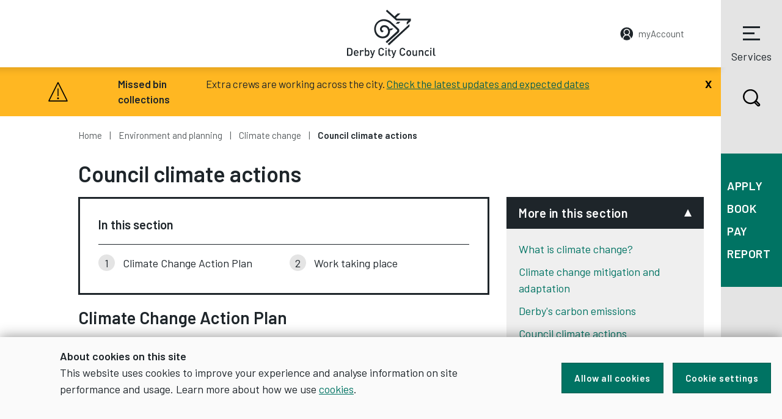

--- FILE ---
content_type: text/html
request_url: https://derby.gov.uk/environment-and-planning/climate-change/council-climate-actions/
body_size: 49216
content:

<!DOCTYPE html>
<html lang="en">
<head>
<link rel="shortcut icon" href="/media/derbycitycouncil/styleassets/images/site/icons/favicon.ico"/>
  
<!-- META -->
<meta charset="utf-8">
<meta name="viewport" content="width=device-width,initial-scale=1,shrink-to-fit=no">
<meta http-equiv="X-UA-Compatible" content="IE=edge">
<meta name="author" content="Derby City Council, Council House, Corporation Street, Derby, DE1 2FS" />
<meta name="google-site-verification" content="WT4vkQ4NjlK7xMGv4witie08FcDNhL3vSLmFDBHrPok" />


<meta data-copilotConfigUrl="\apps\webchat\config.json" /> <!-- Darcie --> <!-- HTML head - Meta -->  

 
<meta name="DC.Date.modified" content="2024-12-09" />
  
          <title>Council climate actions - Derby City Council</title>
          

            <!-- Google fonts -->
  <link href="https://fonts.googleapis.com/css?family=Barlow:300,400,600%7CBarlow+Condensed:600" rel="stylesheet">

<!-- Google Tag Manager -->
<!--
<script>(function(w,d,s,l,i){w[l]=w[l]||[];w[l].push({'gtm.start':
new Date().getTime(),event:'gtm.js'});var f=d.getElementsByTagName(s)[0],
j=d.createElement(s),dl=l!='dataLayer'?'&l='+l:'';j.async=true;j.src=
'https://www.googletagmanager.com/gtm.js?id='+i+dl;f.parentNode.insertBefore(j,f);
})(window,document,'script','dataLayer','GTM-WSLBTHX');</script>
-->
<!-- End Google Tag Manager -->

<!-- Site CSS resources  -->
<link rel="stylesheet" type="text/css" media="screen" href="/media/derbycitycouncil/styleassets/commoncode/home.css" /> <!-- Home -->
<link rel="stylesheet" type="text/css" media="screen" href="/media/global/styleassets/css/search.css" />  <!-- Search -->
<link rel="stylesheet" type="text/css" media="screen" href="/media/derbycitycouncil/styleassets/css/custom.css" /> <!-- Custom -->
<link rel="stylesheet" type="text/css" media="screen" href="/media/derbycitycouncil/styleassets/css/social-share.css" /> <!-- Social share -->
<link rel="stylesheet" type="text/css" media="print" href="/media/derbycitycouncil/styleassets/commoncode/j-print.css" /> <!-- Print -->
<link rel="stylesheet" type="text/css" media="screen" href="/media/derbycitycouncil/styleassets/css/jadu-alert-banner-2.css" /> <!-- Alert banner -->

<!-- Start WebChat -->
<script type="module" crossorigin src="\apps\webchat\main-BDMjEwE-.js"></script>
<!-- End WebChat --> <!-- CSS files -->
            
                         
            </head>
            
            <body class="[ page-document ] [ no-js ]">
              
              <!-- Start Header Content -->

  <!-- Google Tag Manager (noscript) -->
<!--
<noscript><iframe src="https://www.googletagmanager.com/ns.html?id=GTM-WSLBTHX"
height="0" width="0" style="display:none;visibility:hidden"></iframe></noscript>
-->
<!-- End Google Tag Manager (noscript) -->

<div class="[ header-container ]">

<a class="[ skip-link ]" href="#content" rel="nofollow" tabindex="1">Skip to content</a>

        <div id='cookie-banner' style='display:none'>
            <div>
                <div class='cookie-content'>
                    <strong>About cookies on this site</strong>
                    <p>This website uses cookies to improve your experience and analyse information on site performance and usage. Learn more about how we use <a href='/site-info/cookies/'>cookies</a>.</p>
                </div>
                <div class='cookie-buttons'>
                    <button class='btn' id='allow-all-cookies'>Allow all cookies</button>
                    <button id='cookie-settings' class='btn js-modal' data-modal-content-id="cookie-modal" data-modal-title="About cookies on this site" data-modal-close-text="Close settings">Cookie settings</button>
                </div>
            </div>
        </div>

<header class="[ header ]">

        <a class="[ header__account header__account__responsive ] [ position-absolute ] [ t--small ] [ d-md-none ]" href="https://myaccount.derby.gov.uk/"><span class="[ header__account__text ]">myAccount</span></a>
       
<div class="[ container container--no-pad ]">
            <button type="button" class="[ header__search ] [ search-trigger ] [ d-block d-xl-none ]" data-a11y-toggle="search">
                <svg xmlns="http://www.w3.org/2000/svg" viewbox="0 0 29.3 29.3" class="[ search-icon ]" focusable="false" aria-hidden="true" preserveaspectratio="xMinYMid">
                    <path d="M27.7 23.7l-4.5-4.4c1.3-1.9 2-4.2 2-6.5C25.1 6.1 19.7.8 13.1.9 6.5.8 1.1 6.1 1 12.7c.1 6.6 5.5 11.9 12.1 11.9 2.1 0 4.2-.5 6-1.6l4.7 4.6c1.1 1.1 2.9 1.1 4 0 1.1-1 1.1-2.7-.1-3.9.1.1.1 0 0 0zm-4.9-11c0 1.8-.5 3.6-1.6 5.1-.3.5-.7 1-1.1 1.4l-.9.9c-.5.4-1 .7-1.5 1-1.4.7-3 1.1-4.6 1.1-5.3 0-9.6-4.2-9.7-9.5.1-5.3 4.4-9.5 9.7-9.5 5.3 0 9.6 4.3 9.7 9.5zm3.4 13c0 .2-.2.4-.4.4-.1 0-.2 0-.3-.1l-4.4-4.3c.2-.2.4-.3.6-.5l4.4 4.3s.1.1.1.2z"></path>
                </svg>
                Search
            </button>
            <div class="[ header__logo ] [ mx-auto d-block ]">
                <a href="https://www.derby.gov.uk/" class="[ header__logo__link ]">
                    <svg xmlns="http://www.w3.org/2000/svg" viewbox="0 0 145 79" aria-label="Derby City Council logo" focusable="false" preserveaspectratio="xMinYMid">
                        <title>Derby City Council logo</title>
                        <path fill-rule="evenodd" clip-rule="evenodd" d="M63.6 2.1L65.7 0l12 10.8 5.1-4.7h4.5l-7.1 6.8 1.2 1.5h23.2v3.7l-6.9 6.4v-4.2l2.7-2.8H80.6l-17-15.4m16 20.7l3.1-3.1h4.7l-3.1 3.1h-4.7m22.7.5v3.9L68.9 58l-2.2-2.2 35.6-32.5M57.6 37c-2.2-.8-3.7-2.9-3.7-5.4 0-1.8.9-3.3 2.1-4.5.8-.7 1.9-2 5.2-2 3.7 0 6 2.4 6 2.4s1.2 1 1.9 2.5.7 1.8.7 1.8l1.5-1.3h4.6l-3.3 3.1h-2.1s.5 5.2-3.2 9.5c-3.8 4.3-12.7 5.3-18.4-.3-5.6-5.6-6.1-15.9-.4-22.1 5.5-6 12.2-5.9 16.9-4.5 5.1 1.5 7.2 4 7.2 4L83.4 30s2.3 1.5 2.3 4-1.5 3.5-1.5 3.5l-18.8 17-2.2-2.2 18.1-16.7s1.8-1.5.4-2.9-9.8-9.1-9.8-9.1-4.9-5.3-12-5.3c-7 0-12.7 5.3-12.7 13 0 7.2 5.4 12.3 11 12.4 5.5.1 9-4.3 9-8.4-.1-4.1-2.5-7.2-6.2-7.1-3.3.1-4 2.1-4 3.6.1 1.2 1 2 1.6 2.3.7.4 1.8.4 1.8.4L57.6 37M7.1 68.8c0-.9 0-1.6-.1-2.3 0-.6-.2-1.1-.6-1.5-.5-.6-1.2-.9-2.2-.9H1.9v9.4h2.3c.9 0 1.6-.3 2.2-.9.4-.3.6-.8.6-1.5.1-.7.1-1.4.1-2.3zm2 0v1.4c0 .5 0 1-.1 1.4-.1.5-.2.9-.4 1.3s-.4.8-.8 1.2c-.4.4-.9.7-1.4.9-.6.2-1.2.3-1.8.3H0V62.4h4.5c.7 0 1.3.1 1.8.3.6.2 1 .5 1.4.9.3.3.6.7.8 1.1.2.4.3.8.4 1.3.1.5.1.9.1 1.4 0 .4.1.9.1 1.4zm8 1.2c0-.3 0-.5-.1-.7 0-.2-.1-.4-.2-.6-.1-.3-.4-.6-.7-.8-.3-.2-.7-.3-1.1-.3-.4 0-.8.1-1.1.3s-.5.5-.7.8c-.1.2-.2.4-.2.6 0 .2 0 .4-.1.7h4.2zM13 71.2c0 .8.2 1.4.6 1.9.4.5 1 .7 1.7.7.5 0 .9-.1 1.2-.2.3-.2.6-.4 1-.7l1.2 1.1c-.2.2-.5.5-.7.6-.2.2-.5.3-.8.4l-.9.3c-.3.1-.7.1-1.1.1-.6 0-1.1-.1-1.6-.2-.5-.2-.9-.4-1.3-.8s-.7-.9-.9-1.5c-.2-.6-.3-1.3-.3-2.2 0-1.5.3-2.7 1-3.5.7-.8 1.6-1.2 2.8-1.2.6 0 1.2.1 1.6.3.5.2.9.5 1.2.9.3.4.6.9.8 1.4.2.5.3 1.1.3 1.8v.8H13zm13.3-2.9c-.2-.2-.4-.4-.6-.5-.2-.1-.4-.2-.8-.2-.5 0-.9.2-1.3.6-.4.4-.5.9-.5 1.5v5.6h-1.8v-9.2h1.8v1c.2-.3.6-.6 1-.8.4-.2.9-.3 1.4-.3.4 0 .8.1 1.2.2.3.1.7.4 1 .7l-1.4 1.4m8.5 2.4c0-.4 0-.8-.1-1.2 0-.4-.1-.7-.3-1-.1-.3-.3-.5-.6-.7-.3-.2-.6-.2-1-.2s-.7.1-1 .2c-.2.2-.4.4-.6.7-.1.3-.2.6-.3 1 0 .4-.1.8-.1 1.2 0 .4 0 .8.1 1.2 0 .4.1.7.3 1 .1.3.3.5.6.7.2.2.6.2 1 .2s.7-.1 1-.2c.3-.2.4-.4.6-.7.1-.3.2-.6.3-1 .1-.4.1-.8.1-1.2zm1.8 0v1.1c0 .4-.1.7-.1 1.1-.1.3-.2.7-.3 1-.1.3-.3.6-.5.8-.3.3-.6.5-1 .6-.4.1-.8.2-1.3.2s-.9-.1-1.3-.2c-.4-.2-.7-.4-1.1-.9v1h-1.8v-13H31V67c.3-.4.7-.7 1.1-.8.4-.1.8-.2 1.3-.2s.9.1 1.3.2.7.3.9.6c.2.2.4.5.5.8.1.3.2.6.3 1 .1.3.1.7.1 1 .1.4.1.8.1 1.1zm5.3 6.4c-.2.5-.4.9-.7 1.1-.3.3-.5.4-.9.5-.3.1-.7.1-1 .1h-.7v-1.7h.5c.4 0 .7-.1.8-.2.2-.1.3-.4.5-.8l.5-1.4-3.2-8.7h1.9l2.2 6.5 2.1-6.5h1.9l-3.9 11.1m18.7-5.7c-.1.6-.3 1.2-.6 1.7s-.6.9-1 1.2-.9.6-1.4.8c-.5.2-1 .3-1.6.3-.7 0-1.3-.1-1.8-.4-.6-.2-1.1-.6-1.5-1-.3-.3-.5-.6-.7-1-.2-.4-.3-.7-.4-1.1-.1-.4-.1-.9-.1-1.4v-1.7-1.7c0-.5.1-1 .1-1.4.1-.4.2-.8.4-1.1.2-.3.4-.7.7-1 .4-.4.9-.8 1.5-1 .6-.2 1.2-.4 1.8-.4 1.2 0 2.2.3 3 1 .8.7 1.3 1.7 1.6 2.9h-2c-.2-.7-.4-1.2-.9-1.6-.4-.4-1-.6-1.7-.6-.4 0-.7.1-1.1.2-.3.1-.6.3-.8.6-.2.2-.3.4-.4.6-.1.2-.2.4-.2.7-.1.3-.1.7-.1 1.1v3.2c0 .4.1.8.1 1.1.1.3.1.5.2.7s.2.4.4.6c.2.2.5.4.8.6.3.1.7.2 1.1.2.7 0 1.3-.2 1.7-.6.4-.4.7-.9.9-1.6h2m2.4 4h1.8v-9.2H63v9.2zm-.1-11h1.9v-2h-1.9v2zm7.5 11c-.4 0-.8-.1-1.1-.2-.3-.1-.6-.3-.8-.6-.2-.2-.4-.5-.5-.8-.1-.3-.2-.6-.2-.9v-5.1h-1v-1.4h1v-2.8h1.8v2.8h1.8v1.4h-1.8v5c0 .3.1.6.2.8s.4.3.8.3h.8v1.6h-1m6.3 1.7c-.2.5-.4.9-.7 1.1-.3.3-.5.4-.9.5-.3.1-.7.1-1 .1h-.7v-1.7h.5c.4 0 .7-.1.8-.2.2-.1.3-.4.5-.8l.5-1.4-3.2-8.7h1.9l2.2 6.5 2.1-6.5h1.9l-3.9 11.1m18.7-5.7c-.1.6-.3 1.2-.6 1.7s-.6.9-1 1.2c-.4.3-.9.6-1.4.8-.5.2-1 .3-1.6.3-.7 0-1.3-.1-1.8-.4-.6-.2-1.1-.6-1.5-1-.3-.3-.5-.6-.7-1-.2-.4-.3-.7-.4-1.1-.1-.4-.1-.9-.1-1.4v-1.7-1.7c0-.5.1-1 .1-1.4.1-.4.2-.8.4-1.1.2-.3.4-.7.7-1 .4-.4.9-.8 1.5-1 .6-.2 1.2-.4 1.8-.4 1.2 0 2.2.3 3 1 .8.7 1.3 1.7 1.6 2.9h-2c-.2-.7-.4-1.2-.9-1.6-.4-.4-1-.6-1.7-.6-.4 0-.7.1-1.1.2-.3.1-.6.3-.8.6-.2.2-.3.4-.4.6-.1.2-.2.4-.2.7-.1.3-.1.7-.1 1.1v3.2c0 .4.1.8.1 1.1.1.3.1.5.2.7.1.2.2.4.4.6.2.2.5.4.8.6.3.1.7.2 1.1.2.7 0 1.3-.2 1.7-.6.4-.4.7-.9.9-1.6h2m7.6-.6c0-.5 0-1-.1-1.4-.1-.4-.2-.8-.5-1.1-.3-.3-.8-.5-1.3-.5s-1 .2-1.3.5c-.3.3-.4.6-.5 1.1-.1.4-.1.9-.1 1.4 0 .5 0 1 .1 1.4.1.4.2.8.5 1.1.4.4.8.5 1.3.5s1-.2 1.3-.5c.3-.3.4-.6.5-1.1.1-.4.1-.9.1-1.4zm1.9 0c0 .8-.1 1.5-.2 2.1-.1.6-.4 1.1-.9 1.6-.3.3-.7.6-1.1.8-.4.2-1 .3-1.6.3-.6 0-1.2-.1-1.6-.3-.4-.2-.8-.5-1.1-.8-.4-.5-.7-1-.9-1.6-.1-.6-.2-1.3-.2-2.1s.1-1.5.2-2c.1-.6.4-1.1.9-1.6.3-.3.7-.6 1.1-.8.4-.2 1-.3 1.6-.3.6 0 1.2.1 1.6.3.4.2.8.5 1.1.8.4.5.7 1 .9 1.6.1.6.2 1.2.2 2zm7.9 4.6v-.9c-.3.3-.7.6-1.1.8-.4.2-.9.3-1.3.3-.5 0-.9-.1-1.3-.2s-.7-.4-1-.6c-.3-.3-.6-.7-.7-1.2-.1-.4-.2-.9-.2-1.4v-5.9h1.8v5.6c0 .7.2 1.2.5 1.6.4.3.8.5 1.3.5.3 0 .5 0 .7-.1.2-.1.4-.2.6-.4.2-.2.3-.4.4-.6.1-.3.2-.6.2-.9v-5.6h1.8v9.2h-1.7m10.2-.2v-5.6c0-.7-.2-1.2-.5-1.6-.4-.3-.8-.5-1.3-.5s-1 .2-1.3.5c-.4.3-.6.8-.6 1.5v5.6h-1.8V66h1.8v1c.3-.3.7-.6 1.1-.8.4-.2.9-.3 1.3-.3.5 0 .9.1 1.3.2s.7.4 1 .6c.3.4.6.7.7 1.2.1.4.2.9.2 1.4v5.9H123m11.2-1.1c-.4.5-.9.8-1.3 1-.5.2-1 .3-1.6.3-.5 0-1-.1-1.5-.3-.5-.2-.9-.4-1.3-.8s-.7-.9-.9-1.5c-.2-.6-.3-1.3-.3-2.2 0-.9.1-1.6.3-2.2.2-.6.5-1.1.9-1.4.4-.4.8-.6 1.3-.8.5-.2 1-.3 1.5-.3.6 0 1.2.1 1.6.3.5.2.9.5 1.3 1l-1.3 1.2c-.3-.3-.6-.5-.8-.7-.3-.1-.6-.2-.9-.2-.7 0-1.3.3-1.7.8-.2.3-.3.6-.4.9s-.1.8-.1 1.3 0 1 .1 1.3c.1.4.2.7.4.9.4.5 1 .8 1.7.8.4 0 .7-.1.9-.2.3-.1.5-.4.8-.7l1.3 1.5m2.1 1.2h1.8v-9.2h-1.8v9.2zm0-11h1.9v-2h-1.9v2zm7.2 11c-.4 0-.8-.1-1.1-.2-.3-.1-.6-.3-.8-.6-.2-.2-.4-.5-.4-.8-.1-.3-.1-.6-.1-1V62.4h1.8v10.2c0 .3.1.6.2.8.1.2.4.3.8.3h.8v1.6h-1.2"></path>
                    </svg>
                </a>
            </div>
            <a class="[ header__account ] [ position-absolute ] [ t--small ] [ d-none d-md-block ]" href="https://myaccount.derby.gov.uk/"><span class="[ header__account__text header__account__text--with-icon ]">myAccount</span></a>
            <button type="button" class="[ nav-trigger ]" data-a11y-toggle="nav">
                <span class="[ burger ]">
                    <span class="[ burger__meat ]"></span>
                    <span class="[ burger__meat ]"></span>
                    <span class="[ burger__meat ]"></span>
                </span>
                Services
            </button>
        </div>

	<!-- Start Services Menu Nav -->			
				
        <!-- Services Menu -->
<div class="[ container ]">
        <div id="services-nav" class="[ row ]" style="display:none;">
            <nav id="nav" class="[ nav ]" >
                <div class="[ nav__heading ]">
                    <h2 class="[ t--bold-title-uppercase ]">Services Menu</h2>
                    <button type="button" class="[ nav__close ]" data-a11y-toggle="nav">Close</button>
                </div>
                <ul class="[ list-unstyled m-0 ]"><li><a href="/advice-and-benefits/">Advice and benefits</a></li><li><a href="/business/">Business</a></li><li><a href="/community-and-living/">Community and living</a></li><li><a href="/council-and-democracy/">Council and democracy</a></li><li><a href="/education-and-learning/">Education and learning</a></li><li><a href="/environment-and-planning/">Environment and planning</a></li><li><a href="/health-and-social-care/">Health and social care</a></li><li><a href="/housing/">Housing</a></li><li><a href="/leisure-and-culture/">Leisure and culture</a></li><li><a href="/licensing/">Licensing</a></li><li><a href="https://maps.derby.gov.uk">Maps</a></li><li><a href="/trading-standards-environmental-health/">Trading Standards and environmental health</a></li><li><a href="/transport-and-streets/">Transport and streets</a></li><li><a href="/jobs-and-careers/">Jobs and careers</a></li><li><a href="/news/">News</a></li>                </ul>
            </nav>
        </div>
    </div>
<!--End Menu -->
				
	<!-- End Services Menu Nav -->

    </header>
</div><!-- End Header Content --> <!-- Header Content -->
              
              <!-- Sidebar Nav -->
              <div id="sticky-sidebar" class="[ sticky-sidebar ] [ d-none d-xl-block ]">
	<button type="button" class="[ search-trigger ] [ d-block ]" data-a11y-toggle="search">
		<svg xmlns="http://www.w3.org/2000/svg" viewbox="0 0 29.3 29.3" class="[ search-icon ]" focusable="false" aria-hidden="true" preserveaspectratio="xMinYMid">
		<path d="M27.7 23.7l-4.5-4.4c1.3-1.9 2-4.2 2-6.5C25.1 6.1 19.7.8 13.1.9 6.5.8 1.1 6.1 1 12.7c.1 6.6 5.5 11.9 12.1 11.9 2.1 0 4.2-.5 6-1.6l4.7 4.6c1.1 1.1 2.9 1.1 4 0 1.1-1 1.1-2.7-.1-3.9.1.1.1 0 0 0zm-4.9-11c0 1.8-.5 3.6-1.6 5.1-.3.5-.7 1-1.1 1.4l-.9.9c-.5.4-1 .7-1.5 1-1.4.7-3 1.1-4.6 1.1-5.3 0-9.6-4.2-9.7-9.5.1-5.3 4.4-9.5 9.7-9.5 5.3 0 9.6 4.3 9.7 9.5zm3.4 13c0 .2-.2.4-.4.4-.1 0-.2 0-.3-.1l-4.4-4.3c.2-.2.4-.3.6-.5l4.4 4.3s.1.1.1.2z"></path>
		</svg>
		Search
	</button>
	<nav class="[ sticky-sidenav ] [ d-none d-lg-block ]" aria-label="Quick Services Menu">
		<ul class="[ list-unstyled m-0 ]">
			
	<li><a href="/apply/">Apply</a></li>
	<li><a href="/book-it/">Book</a></li>
	<li><a href="/pay-it/">Pay</a></li>
	<li><a href="/report-it/">Report</a></li>

		</ul>
	</nav>
</div>


<nav class="[ sticky-sidenav ] [ d-xl-none ]" aria-label="Quick Services Mobile Menu">
    <ul class="[ list-unstyled m-0 ]">
      
	<li><a href="/apply/">Apply</a></li>
	<li><a href="/book-it/">Book</a></li>
	<li><a href="/pay-it/">Pay</a></li>
	<li><a href="/report-it/">Report</a></li>

  </ul>
</nav>
              <!-- Sidebar Nav -->

              
              <main id="content">
                        	<!-- Alert banner -->
      <!-- Alert Banner start -->
<div id="alert" class="opensearchserver.ignore">
<button id="closebtn" onclick="this.parentElement.style.display='none';" aria-label="Close"><span aria-hidden="true">x</span></button>
  <div class="row sp-embed">
	<div class="col-md-2 alert-heading">
		<p><strong>Missed bin collections</strong></p>
			</div>
	<div class="col-md-9">
		<p>Extra crews are working across the city. <a href="https://www.derby.gov.uk/environment-and-planning/recycling-and-waste/your-bin-collections/all-about-your-bin-day/missed-bins/#page-1.">Check the latest updates and expected dates</a></p>
	</div>
  </div>
</div>
                <div class="[ container container--no-pad ]">
                  <div class="[ row ]">
                    <div class="[ col-12 ]">
                      <nav aria-label="breadcrumb">
                        <ul class="[ breadcrumb ] [ list-unstyled ]">
                          <li class="[ breadcrumb-item ]"><a href="/">Home</a></li>
                          <li class="[ breadcrumb-item ]"><a href="/environment-and-planning/">Environment and planning</a></li><li class="[ breadcrumb-item ]"><a href="/environment-and-planning/climate-change/">Climate change</a></li><li class="[ breadcrumb-item ]">Council climate actions</li> <!--Tf:breadcrumb -->
                        </ul>
                          </nav>
                      
                      <h1>Council climate actions</h1>
                    </div>
                    <div class="[ col-12 col-md-8 ] [ document-page-main ]">
                      <div class="link-menu"></div>	
                      <div class="content_paginated"><div class="pagination">
<span id="d.en.151367"></span>

<h2>Climate Change Action Plan</h2>
<p>Our Climate Change Action Plan shows our actions over a two-year period, to help us move towards our target of reaching net zero by 2035. This means that by 2035, we will have reduced our greenhouse gas emissions as far as possible and have steps in place to remove any remaining emissions from the atmosphere.</p>
<p>Our current <a href="/media/derbycitycouncil/content/documents/news/DCC_Climate_Change_Action_Plan_25-27.pdf" title="">Climate Change Action Plan 2025 – 2027</a> was approved in November 2024 and we are reporting on our progress every three months.</p>
<p>Key achievements in the previous 2022-2024 Plan include:&nbsp;</p>
<ul>
<li>5,560 street lighting assets upgraded to energy efficient LEDs, saving 329 tonnes of carbon emissions per year.</li>
<li>Energy surveys completed for Council&rsquo;s top 23 energy consuming sites, and no/low-cost measures to mitigate this identified.&nbsp;</li>
<li>Introduction of a Climate Change Impact Assessment tool to improve consideration of climate impacts within key decisions.</li>
</ul>
<p>The new Plan has 35 headline projects aligning with the target of net zero by 2035, helping the Council to effectively drive progress and monitor the difference being made.&nbsp;</p>
<p>Also featuring in the new Action Plan are <a href="https://www.cdp.net/en/research/global-reports/co-benefits-climate-action">co-benefits</a>. These are where actions will bring wider economic, social and environmental benefits to the city, such as improved housing quality and better health outcomes. These <a href="https://www.cdp.net/en/research/global-reports/co-benefits-climate-action">co-benefits</a> will also allow the Council to be aware of and reduce inequalities as some residents may be more affected by the effects of climate change.&nbsp;</p>
<p>Some of the key actions in the new Plan include:&nbsp;</p>
<ul>
<li>Developing and delivering a Local Area Energy Plan - a fully costed spatial plan that identifies the change needed to the local energy system and built environment. This work is being funded by the East Midlands Combined County Authority.&nbsp;</li>
<li>Increasing opportunities to work more closely with communities in the city by expanding the Community Climate Change Forum with the aim of developing new community energy or climate projects and increasing engagement.&nbsp;</li>
<li>Working with teams across the People&rsquo;s Services directorate to embed climate change adaptation and mitigation into business-as-usual activities. This will ensure that the most vulnerable residents in the city are protected whilst also reducing the Council&rsquo;s largest source of Scope 3 emissions (emissions that the Council doesn&rsquo;t directly control; they mostly come from products and services that the Council buys).</li>
</ul>
<p>The CCAP is overseen by the Climate Change Action Plan Programme Board which meets every six weeks to review progress.&nbsp;</p>
<p>In addition to this we have a councillor group of Climate Champions that meet every couple of months to help ensure this issue is understood and owned by each political party. &nbsp;Our Climate Champions are:</p>
<ul>
<li><span>Councillor</span> Lucy Care</li>
<li><span>Councillor</span> Stephen Fowke</li>
<li><span>Councillor</span> Stephen Lakin</li>
<li><span>Councillor</span> Jamie Mulhall</li>
<li><span>Councillor</span> Cecile Wright</li>
</ul>
<p><span class="jadu_related_action_button"><a href="https://www.derby.gov.uk/council-and-democracy/your-council/find-your-local-councillor/&nbsp;" target="_blank" rel="noopener">Find your local councillor</a></span></p>
</div><div class="pagination">
<span id="d.en.151368"></span>

<h2>Work taking place</h2>
<p>Further information on some of the climate change work taking place across the Council</p>
<h3>Travel and transport &ndash; reducing emissions from Travel&nbsp;</h3>
<ul>
<li>New cycle hubs across the city to encourage active travel&nbsp;</li>
<li>Improved pedestrian and cycle access at the railway station and Morledge with Victoria and Albert street improvements ongoing&nbsp;</li>
<li>Creation of seven new parklets, also known as pocket parks, that will enhance biodiversity and encourage active travel such as walking and cycling in district centres.</li>
</ul>
<h3>Home Energy Efficiency &ndash; reducing emissions from housing</h3>
<ul>
<li>Working in partnership with <a href="/environment-and-planning/climate-change/home-energy-advice/">YES Energy Solutions</a> to increase uptake of available grants and funding for low-carbon heating, solar PV and insulation installation.</li>
<li>Developing a network of <a href="/environment-and-planning/climate-change/home-energy-advice/">Home Energy Efficiency advice</a> and support organisations for city residents.</li>
<li>Retro-fitting our housing stock with improved insulation, low carbon heating and <a href="https://www.derbyhomes.org/advice-support/energyadvice/solarpanels/">installing solar panels</a> to reduce bills.&nbsp;</li>
</ul>
<h3>Planning and climate change &ndash; mitigating the effects of climate change and increasing biodiversity&nbsp;</h3>
<ul>
<li><a href="https://derbyshirenaturerecovery.co.uk/">Local Nature Recovery Strategy</a></li>
<li><a href="/environment-and-planning/regeneration-and-economic-growth/our-city-our-river/">Our City Our River</a></li>
<li><a href="https://www.derbyshirewildlifetrust.org.uk/rewilding-allestree-park">Rewilding of Allestree Park&nbsp;</a></li>
</ul>
</div></div> 
<div id="pagination-list"></div>    
<div class="[ next-prev-nav ]" id="next-prev-nav" style="visibility: hidden;">
  <a href="#" id="previous-button" class="[ next-prev-nav__link next-prev-nav__prev ]">
    <div>
      <span>Previous</span>
      <div id="previous-content-name"></div>
      <svg xmlns="http://www.w3.org/2000/svg" viewBox="0 0 11 20">
        <path fill-rule="evenodd" clip-rule="evenodd" d="M10.9 10c0 .4-.1.8-.4 1.1L2.6 19c-.6.6-1.5.6-2 0l-.1-.1c-.6-.6-.6-1.5 0-2L7.4 10 .5 3.1c-.6-.6-.6-1.5 0-2L.6 1c.6-.6 1.5-.6 2 0l7.9 7.9c.3.3.4.7.4 1.1z"></path>
      </svg>
    </div>
  </a>
  <a href="#" id="next-button" class="[ next-prev-nav__link next-prev-nav__next ]">
    <div>
      <span>Next</span>
      <div id="next-content-name"></div>
      <svg xmlns="http://www.w3.org/2000/svg" viewBox="0 0 11 20">
        <path fill-rule="evenodd" clip-rule="evenodd" d="M10.9 10c0 .4-.1.8-.4 1.1L2.6 19c-.6.6-1.5.6-2 0l-.1-.1c-.6-.6-.6-1.5 0-2L7.4 10 .5 3.1c-.6-.6-.6-1.5 0-2L.6 1c.6-.6 1.5-.6 2 0l7.9 7.9c.3.3.4.7.4 1.1z"></path>
      </svg>
    </div>
  </a>
</div>



</div>
<div class="[ col-12 col-md-4 ] [ document-page-sidebar ]">
               
     <div id="sibling-links" class="[ accordion ]">
        <button class="[ btn btn--accordion ]" aria-expanded="true">More in this section</button>
        <div class="panel" id="related-content">
            <div class="[ collapse__inner ]">                                
            	<ul class="[ list-unstyled ]">
<li><a href="/environment-and-planning/climate-change/what-is-climate-change/">What is climate change?</a></li><li><a href="/environment-and-planning/climate-change/climate-change-mitigation-adaptation/">Climate change mitigation and adaptation</a></li><li><a href="/environment-and-planning/climate-change/derbys-carbon-emissions/">Derby's carbon emissions</a></li><li><span class="currentbranch4"><a href="/environment-and-planning/climate-change/council-climate-actions/">Council climate actions</a></span></li><li><a href="/environment-and-planning/climate-change/city-climate-actions/">City climate actions</a></li><li><a href="/environment-and-planning/climate-change/home-energy-advice/">Home energy advice </a></li><li><a href="/environment-and-planning/climate-change/business-climate-actions/">Business climate actions</a></li><li><a href="/environment-and-planning/climate-change/community-climate-actions/">Community climate actions</a></li><li><a href="/environment-and-planning/climate-change/reducing-your-carbon-footprint/">Reducing your carbon footprint</a></li><li><a href="/environment-and-planning/climate-change/climate-change-in-education/">Climate change in education</a></li><li><a href="/environment-and-planning/climate-change/green-rewards/">Green Rewards</a></li></ul> <!-- Siblings menu -->                                                          
            </div>
        </div>
    </div> <!-- In this section -->
  <!--cormac test 1-->
	 
  <!--end cormac test 1 start test 2-->
     <!-- Subscriber links -->
  <!--end cormac test 2 start test 3-->
     <!-- Document Downloads --> 
  <!--end cormac test 3 start 4-->
 	 <!-- Useful links -->
  <!--end cormac test 4-->

 
  
</div>
</div>
</div>
</main>

<!-- Footer nav code -->
<!-- Start Footer Nav --><footer class="[ footer ]">
    <div class="[ footer-signup ]">
        <div class="[ container ]">
            <div class="[ row ]">
                <div class="[ col-12 col-md-4 ]">
                    <h2 class="[ footer-signup__text ]">Sign up for news updates</h2>
                </div>
                <div class="[ col-12 col-md-8 ]">


  <!-- MailChimp Signup Form -->
  <form class="[ form validate ]" method="post" id="mc-embedded-subscribe-form" name="mc-embedded-subscribe-form">
    <div class="[ form__group ]">
      <label for="mce-EMAIL" class="[ sr-only ]">Enter your email to sign up for updates</label>
      <input class="[ required form__field email footer-signup__input ]" type="email" name="EMAIL" placeholder="Enter email&hellip;" id="mce-EMAIL" />
      
      <!-- Hidden field to prevent bots -->
      <div style="position: absolute; left: -5000px;" aria-hidden="true">
		<label for="bot-prevention" hidden aria-hidden="true"> Bot prevention</label>
        <input type="text" name="b_ab3f2f3fb11f15488d94984ac_79b05d8943" tabindex="-1" value="" id="bot-prevention" aria-hidden="true"  autocomplete="off" style="display:none;">
      </div>

      <input type="submit" value="Sign up" class="[ form__button ] [ footer-signup__submit ]" id="mc-embedded-subscribe" />
    </div>
  </form>

  <div id="mce-responses" class="clear">
    <div class="response" id="statusMessage" style="display:none;"></div>
  </div>
<script src="https://www.derby.gov.uk/apps/mailchimp/validate.js"></script>

<!--End mc_embed_signup--> 

                </div>
            </div>
        </div>
    </div>
    <div class="[ container ]">
        <div class="[ row ]">
            <div class="[ col-12 ]">
                <a href="https://www.derby.gov.uk/" class="[ footer__logo__link ]">
                    <svg xmlns="http://www.w3.org/2000/svg" viewbox="0 0 145 79" class="[ footer__logo ] [ mx-auto d-block ]" aria-label="Derby City Council logo">
                        <title>Derby City Council logo</title>
                        <path fill-rule="evenodd" clip-rule="evenodd" d="M63.6 2.1L65.7 0l12 10.8 5.1-4.7h4.5l-7.1 6.8 1.2 1.5h23.2v3.7l-6.9 6.4v-4.2l2.7-2.8H80.6l-17-15.4m16 20.7l3.1-3.1h4.7l-3.1 3.1h-4.7m22.7.5v3.9L68.9 58l-2.2-2.2 35.6-32.5M57.6 37c-2.2-.8-3.7-2.9-3.7-5.4 0-1.8.9-3.3 2.1-4.5.8-.7 1.9-2 5.2-2 3.7 0 6 2.4 6 2.4s1.2 1 1.9 2.5.7 1.8.7 1.8l1.5-1.3h4.6l-3.3 3.1h-2.1s.5 5.2-3.2 9.5c-3.8 4.3-12.7 5.3-18.4-.3-5.6-5.6-6.1-15.9-.4-22.1 5.5-6 12.2-5.9 16.9-4.5 5.1 1.5 7.2 4 7.2 4L83.4 30s2.3 1.5 2.3 4-1.5 3.5-1.5 3.5l-18.8 17-2.2-2.2 18.1-16.7s1.8-1.5.4-2.9-9.8-9.1-9.8-9.1-4.9-5.3-12-5.3c-7 0-12.7 5.3-12.7 13 0 7.2 5.4 12.3 11 12.4 5.5.1 9-4.3 9-8.4-.1-4.1-2.5-7.2-6.2-7.1-3.3.1-4 2.1-4 3.6.1 1.2 1 2 1.6 2.3.7.4 1.8.4 1.8.4L57.6 37M7.1 68.8c0-.9 0-1.6-.1-2.3 0-.6-.2-1.1-.6-1.5-.5-.6-1.2-.9-2.2-.9H1.9v9.4h2.3c.9 0 1.6-.3 2.2-.9.4-.3.6-.8.6-1.5.1-.7.1-1.4.1-2.3zm2 0v1.4c0 .5 0 1-.1 1.4-.1.5-.2.9-.4 1.3s-.4.8-.8 1.2c-.4.4-.9.7-1.4.9-.6.2-1.2.3-1.8.3H0V62.4h4.5c.7 0 1.3.1 1.8.3.6.2 1 .5 1.4.9.3.3.6.7.8 1.1.2.4.3.8.4 1.3.1.5.1.9.1 1.4 0 .4.1.9.1 1.4zm8 1.2c0-.3 0-.5-.1-.7 0-.2-.1-.4-.2-.6-.1-.3-.4-.6-.7-.8-.3-.2-.7-.3-1.1-.3-.4 0-.8.1-1.1.3s-.5.5-.7.8c-.1.2-.2.4-.2.6 0 .2 0 .4-.1.7h4.2zM13 71.2c0 .8.2 1.4.6 1.9.4.5 1 .7 1.7.7.5 0 .9-.1 1.2-.2.3-.2.6-.4 1-.7l1.2 1.1c-.2.2-.5.5-.7.6-.2.2-.5.3-.8.4l-.9.3c-.3.1-.7.1-1.1.1-.6 0-1.1-.1-1.6-.2-.5-.2-.9-.4-1.3-.8s-.7-.9-.9-1.5c-.2-.6-.3-1.3-.3-2.2 0-1.5.3-2.7 1-3.5.7-.8 1.6-1.2 2.8-1.2.6 0 1.2.1 1.6.3.5.2.9.5 1.2.9.3.4.6.9.8 1.4.2.5.3 1.1.3 1.8v.8H13zm13.3-2.9c-.2-.2-.4-.4-.6-.5-.2-.1-.4-.2-.8-.2-.5 0-.9.2-1.3.6-.4.4-.5.9-.5 1.5v5.6h-1.8v-9.2h1.8v1c.2-.3.6-.6 1-.8.4-.2.9-.3 1.4-.3.4 0 .8.1 1.2.2.3.1.7.4 1 .7l-1.4 1.4m8.5 2.4c0-.4 0-.8-.1-1.2 0-.4-.1-.7-.3-1-.1-.3-.3-.5-.6-.7-.3-.2-.6-.2-1-.2s-.7.1-1 .2c-.2.2-.4.4-.6.7-.1.3-.2.6-.3 1 0 .4-.1.8-.1 1.2 0 .4 0 .8.1 1.2 0 .4.1.7.3 1 .1.3.3.5.6.7.2.2.6.2 1 .2s.7-.1 1-.2c.3-.2.4-.4.6-.7.1-.3.2-.6.3-1 .1-.4.1-.8.1-1.2zm1.8 0v1.1c0 .4-.1.7-.1 1.1-.1.3-.2.7-.3 1-.1.3-.3.6-.5.8-.3.3-.6.5-1 .6-.4.1-.8.2-1.3.2s-.9-.1-1.3-.2c-.4-.2-.7-.4-1.1-.9v1h-1.8v-13H31V67c.3-.4.7-.7 1.1-.8.4-.1.8-.2 1.3-.2s.9.1 1.3.2.7.3.9.6c.2.2.4.5.5.8.1.3.2.6.3 1 .1.3.1.7.1 1 .1.4.1.8.1 1.1zm5.3 6.4c-.2.5-.4.9-.7 1.1-.3.3-.5.4-.9.5-.3.1-.7.1-1 .1h-.7v-1.7h.5c.4 0 .7-.1.8-.2.2-.1.3-.4.5-.8l.5-1.4-3.2-8.7h1.9l2.2 6.5 2.1-6.5h1.9l-3.9 11.1m18.7-5.7c-.1.6-.3 1.2-.6 1.7s-.6.9-1 1.2-.9.6-1.4.8c-.5.2-1 .3-1.6.3-.7 0-1.3-.1-1.8-.4-.6-.2-1.1-.6-1.5-1-.3-.3-.5-.6-.7-1-.2-.4-.3-.7-.4-1.1-.1-.4-.1-.9-.1-1.4v-1.7-1.7c0-.5.1-1 .1-1.4.1-.4.2-.8.4-1.1.2-.3.4-.7.7-1 .4-.4.9-.8 1.5-1 .6-.2 1.2-.4 1.8-.4 1.2 0 2.2.3 3 1 .8.7 1.3 1.7 1.6 2.9h-2c-.2-.7-.4-1.2-.9-1.6-.4-.4-1-.6-1.7-.6-.4 0-.7.1-1.1.2-.3.1-.6.3-.8.6-.2.2-.3.4-.4.6-.1.2-.2.4-.2.7-.1.3-.1.7-.1 1.1v3.2c0 .4.1.8.1 1.1.1.3.1.5.2.7s.2.4.4.6c.2.2.5.4.8.6.3.1.7.2 1.1.2.7 0 1.3-.2 1.7-.6.4-.4.7-.9.9-1.6h2m2.4 4h1.8v-9.2H63v9.2zm-.1-11h1.9v-2h-1.9v2zm7.5 11c-.4 0-.8-.1-1.1-.2-.3-.1-.6-.3-.8-.6-.2-.2-.4-.5-.5-.8-.1-.3-.2-.6-.2-.9v-5.1h-1v-1.4h1v-2.8h1.8v2.8h1.8v1.4h-1.8v5c0 .3.1.6.2.8s.4.3.8.3h.8v1.6h-1m6.3 1.7c-.2.5-.4.9-.7 1.1-.3.3-.5.4-.9.5-.3.1-.7.1-1 .1h-.7v-1.7h.5c.4 0 .7-.1.8-.2.2-.1.3-.4.5-.8l.5-1.4-3.2-8.7h1.9l2.2 6.5 2.1-6.5h1.9l-3.9 11.1m18.7-5.7c-.1.6-.3 1.2-.6 1.7s-.6.9-1 1.2c-.4.3-.9.6-1.4.8-.5.2-1 .3-1.6.3-.7 0-1.3-.1-1.8-.4-.6-.2-1.1-.6-1.5-1-.3-.3-.5-.6-.7-1-.2-.4-.3-.7-.4-1.1-.1-.4-.1-.9-.1-1.4v-1.7-1.7c0-.5.1-1 .1-1.4.1-.4.2-.8.4-1.1.2-.3.4-.7.7-1 .4-.4.9-.8 1.5-1 .6-.2 1.2-.4 1.8-.4 1.2 0 2.2.3 3 1 .8.7 1.3 1.7 1.6 2.9h-2c-.2-.7-.4-1.2-.9-1.6-.4-.4-1-.6-1.7-.6-.4 0-.7.1-1.1.2-.3.1-.6.3-.8.6-.2.2-.3.4-.4.6-.1.2-.2.4-.2.7-.1.3-.1.7-.1 1.1v3.2c0 .4.1.8.1 1.1.1.3.1.5.2.7.1.2.2.4.4.6.2.2.5.4.8.6.3.1.7.2 1.1.2.7 0 1.3-.2 1.7-.6.4-.4.7-.9.9-1.6h2m7.6-.6c0-.5 0-1-.1-1.4-.1-.4-.2-.8-.5-1.1-.3-.3-.8-.5-1.3-.5s-1 .2-1.3.5c-.3.3-.4.6-.5 1.1-.1.4-.1.9-.1 1.4 0 .5 0 1 .1 1.4.1.4.2.8.5 1.1.4.4.8.5 1.3.5s1-.2 1.3-.5c.3-.3.4-.6.5-1.1.1-.4.1-.9.1-1.4zm1.9 0c0 .8-.1 1.5-.2 2.1-.1.6-.4 1.1-.9 1.6-.3.3-.7.6-1.1.8-.4.2-1 .3-1.6.3-.6 0-1.2-.1-1.6-.3-.4-.2-.8-.5-1.1-.8-.4-.5-.7-1-.9-1.6-.1-.6-.2-1.3-.2-2.1s.1-1.5.2-2c.1-.6.4-1.1.9-1.6.3-.3.7-.6 1.1-.8.4-.2 1-.3 1.6-.3.6 0 1.2.1 1.6.3.4.2.8.5 1.1.8.4.5.7 1 .9 1.6.1.6.2 1.2.2 2zm7.9 4.6v-.9c-.3.3-.7.6-1.1.8-.4.2-.9.3-1.3.3-.5 0-.9-.1-1.3-.2s-.7-.4-1-.6c-.3-.3-.6-.7-.7-1.2-.1-.4-.2-.9-.2-1.4v-5.9h1.8v5.6c0 .7.2 1.2.5 1.6.4.3.8.5 1.3.5.3 0 .5 0 .7-.1.2-.1.4-.2.6-.4.2-.2.3-.4.4-.6.1-.3.2-.6.2-.9v-5.6h1.8v9.2h-1.7m10.2-.2v-5.6c0-.7-.2-1.2-.5-1.6-.4-.3-.8-.5-1.3-.5s-1 .2-1.3.5c-.4.3-.6.8-.6 1.5v5.6h-1.8V66h1.8v1c.3-.3.7-.6 1.1-.8.4-.2.9-.3 1.3-.3.5 0 .9.1 1.3.2s.7.4 1 .6c.3.4.6.7.7 1.2.1.4.2.9.2 1.4v5.9H123m11.2-1.1c-.4.5-.9.8-1.3 1-.5.2-1 .3-1.6.3-.5 0-1-.1-1.5-.3-.5-.2-.9-.4-1.3-.8s-.7-.9-.9-1.5c-.2-.6-.3-1.3-.3-2.2 0-.9.1-1.6.3-2.2.2-.6.5-1.1.9-1.4.4-.4.8-.6 1.3-.8.5-.2 1-.3 1.5-.3.6 0 1.2.1 1.6.3.5.2.9.5 1.3 1l-1.3 1.2c-.3-.3-.6-.5-.8-.7-.3-.1-.6-.2-.9-.2-.7 0-1.3.3-1.7.8-.2.3-.3.6-.4.9s-.1.8-.1 1.3 0 1 .1 1.3c.1.4.2.7.4.9.4.5 1 .8 1.7.8.4 0 .7-.1.9-.2.3-.1.5-.4.8-.7l1.3 1.5m2.1 1.2h1.8v-9.2h-1.8v9.2zm0-11h1.9v-2h-1.9v2zm7.2 11c-.4 0-.8-.1-1.1-.2-.3-.1-.6-.3-.8-.6-.2-.2-.4-.5-.4-.8-.1-.3-.1-.6-.1-1V62.4h1.8v10.2c0 .3.1.6.2.8.1.2.4.3.8.3h.8v1.6h-1.2"></path>
                    </svg>
                </a>
                <nav aria-label="Footer Menu">
                  <ul class="[ list-unstyled ]"><li><a href="/site-info/accessibility/">Accessibility</a></li><li><a href="/site-info/terms-conditions/">Terms</a></li><li><a href="/contact-the-council/">Contact</a></li><li><a href="/site-info/cookies/">Cookies</a></li><li><a href="/site-info/privacy-notices/">Privacy</a></li><li><a href="/site-info/terms-conditions/#google-translate">Language</a></li><li><a href="/jobs-and-careers/">Jobs</a></li><li><a href="https://maps.derby.gov.uk/" target="Not Set">Maps</a></li><li><a href="https://derby4.sharepoint.com/sites/MiDerby">Staff Access</a></li></ul>
                </nav>
                <div class="[ footer__social ]">
                    <a href="https://x.com/DerbyCC" class="[ footer__social__single ]" target="_blank">
                        <span class="[ sr-only ]">X account</span>
			<svg xmlns="http://www.w3.org/2000/svg" viewbox="0 0 1200 1227" class="[ icon icon--x ]" preserveaspectratio="xMinYMid" aria-hidden="true" focusable="false">
	<path fill-rule="evenodd" clip-rule="evenodd" d="M714.163 519.284L1160.89 0H1055.03L667.137 450.887L357.328 0H0L468.492 681.821L0 1226.37H105.866L515.491 750.218L842.672 1226.37H1200L714.137 519.284H714.163ZM569.165 687.828L521.697 619.934L144.011 79.6944H306.615L611.412 515.685L658.88 583.579L1055.08 1150.3H892.476L569.165 687.854V687.828Z"></path>
</svg>
                    </a>
                    <a href="http://www.facebook.com/derbycc" class="[ footer__social__single ]" target="_blank">
                        <span class="[ sr-only ]">Facebook account</span>
			<svg xmlns="http://www.w3.org/2000/svg" viewBox="0 0 500 500" class="[ icon icon--facebook ]"  preserveaspectratio="xMinYMid" aria-hidden="true" focusable="false">
  <g>
	<path d="M500,250C500,111.93,388.07,0,250,0S0,111.93,0,250c0,117.24,80.72,215.62,189.61,242.64v-166.24h-51.55v-76.4h51.55v-32.92c0-85.09,38.51-124.53,122.05-124.53,15.84,0,43.17,3.11,54.35,6.21v69.25c-5.9-.62-16.15-.93-28.88-.93-40.99,0-56.83,15.53-56.83,55.9v27.02h81.66l-14.03,76.4h-67.63v171.77c123.79-14.95,219.71-120.35,219.71-248.17Z"/>
	<path class="fb-letter" d="M347.92,326.4l14.03-76.4h-81.66v-27.02c0-40.37,15.84-55.9,56.83-55.9,12.73,0,22.98.31,28.88.93v-69.25c-11.18-3.11-38.51-6.21-54.35-6.21-83.54,0-122.05,39.44-122.05,124.53v32.92h-51.55v76.4h51.55v166.24c19.34,4.8,39.57,7.36,60.39,7.36,10.25,0,20.36-.63,30.29-1.83v-171.77h67.63Z"/>
  </g>
</svg>



                    </a>
                    <a href="http://www.youtube.com/derbycc" class="[ footer__social__single ]" target="_blank">
                        <span class="[ sr-only ]">YouTube account</span>
			<svg xmlns="http://www.w3.org/2000/svg" viewBox="0 0 176 124" class="[ icon icon--youtube ]" preserveaspectratio="xMinYMid" aria-hidden="true" focusable="false">
  <path d="M172.32,19.36c-2.02-7.62-7.99-13.62-15.56-15.66C143.04,0,88,0,88,0c0,0-55.04,0-68.76,3.7-7.57,2.04-13.54,8.04-15.56,15.66C0,33.18,0,62,0,62c0,0,0,28.82,3.68,42.64,2.02,7.62,7.99,13.62,15.56,15.66,13.73,3.7,68.76,3.7,68.76,3.7,0,0,55.04,0,68.76-3.7,7.57-2.04,13.54-8.04,15.56-15.66,3.68-13.81,3.68-42.64,3.68-42.64,0,0,0-28.82-3.68-42.64ZM70,88.17v-52.34l46,26.17-46,26.17Z"/>
</svg>
                    </a>
                    <a href="https://www.instagram.com/derbycc/" class="[ footer__social__single ]" target="_blank">
                        <span class="[ sr-only ]">Instagram account</span>
			<svg xmlns="http://www.w3.org/2000/svg" viewBox="0 0 1000 1000" class="[ icon icon--instagram ]" preserveaspectratio="xMinYMid" aria-hidden="true" focusable="false">
	<path d="M295.42,6c-53.2,2.51-89.53,11-121.29,23.48-32.87,12.81-60.73,30-88.45,57.82S40.89,143,28.17,175.92c-12.31,31.83-20.65,68.19-23,121.42S2.3,367.68,2.56,503.46,3.42,656.26,6,709.6c2.54,53.19,11,89.51,23.48,121.28,12.83,32.87,30,60.72,57.83,88.45S143,964.09,176,976.83c31.8,12.29,68.17,20.67,121.39,23s70.35,2.87,206.09,2.61,152.83-.86,206.16-3.39S799.1,988,830.88,975.58c32.87-12.86,60.74-30,88.45-57.84S964.1,862,976.81,829.06c12.32-31.8,20.69-68.17,23-121.35,2.33-53.37,2.88-70.41,2.62-206.17s-.87-152.78-3.4-206.1-11-89.53-23.47-121.32c-12.85-32.87-30-60.7-57.82-88.45S862,40.87,829.07,28.19c-31.82-12.31-68.17-20.7-121.39-23S637.33,2.3,501.54,2.56,348.75,3.4,295.42,6m5.84,903.88c-48.75-2.12-75.22-10.22-92.86-17-23.36-9-40-19.88-57.58-37.29s-28.38-34.11-37.5-57.42c-6.85-17.64-15.1-44.08-17.38-92.83-2.48-52.69-3-68.51-3.29-202s.22-149.29,2.53-202c2.08-48.71,10.23-75.21,17-92.84,9-23.39,19.84-40,37.29-57.57s34.1-28.39,57.43-37.51c17.62-6.88,44.06-15.06,92.79-17.38,52.73-2.5,68.53-3,202-3.29s149.31.21,202.06,2.53c48.71,2.12,75.22,10.19,92.83,17,23.37,9,40,19.81,57.57,37.29s28.4,34.07,37.52,57.45c6.89,17.57,15.07,44,17.37,92.76,2.51,52.73,3.08,68.54,3.32,202s-.23,149.31-2.54,202c-2.13,48.75-10.21,75.23-17,92.89-9,23.35-19.85,40-37.31,57.56s-34.09,28.38-57.43,37.5c-17.6,6.87-44.07,15.07-92.76,17.39-52.73,2.48-68.53,3-202.05,3.29s-149.27-.25-202-2.53m407.6-674.61a60,60,0,1,0,59.88-60.1,60,60,0,0,0-59.88,60.1M245.77,503c.28,141.8,115.44,256.49,257.21,256.22S759.52,643.8,759.25,502,643.79,245.48,502,245.76,245.5,361.22,245.77,503m90.06-.18a166.67,166.67,0,1,1,167,166.34,166.65,166.65,0,0,1-167-166.34" transform="translate(-2.5 -2.5)"/>
</svg>

                    </a>
                </div>
                <div class="[ footer__baseline ]">
                    <p class="[ t--small ]">&copy;&nbsp;<script>document.write(new Date().getFullYear())</script>&nbsp;Derby City Council
                    &nbsp;
																																		 


                    <span class="jadu">Designed by <a target="_blank" rel="noopener" href="https://www.jadu.net/">Jadu</a></span>
                    </p>
                </div>
            </div>
        </div>
    </div>
</footer>
<div class="[ full-search ] d-none" id="search">
    <button type="button" class="[ full-search__close ] [ d-none d-xl-block ]" id="large-display-close">Close</button>
    <div class="[ container ]">
        <div class="[ row ]">
            <div class="[ col-12 col-sm-10 offset-sm-1 col-xl-8 offset-xl-2 ]">
                <form class="[ form ]" action="https://www.derby.gov.uk/search/" method="get">
                    <div id="hp-search" class="[ form__group ]">
                        <label for="search-site-popover" class="[ sr-only ]">What are you looking for?</label>
                        <input class="[ form__field ] [ full-search__input ]" type="search" name="q" placeholder="Enter keyword to search" id="search-site-popover">
                        
<button class="[ btn ] [ full-search-temp__submit ]" type="submit">Search</button>

                        <!-- <p class="[ form__group-description ] [ text-right ]">Hit Enter to search or ESC to close</p> -->
                    </div>
                </form>
            </div>
        </div>
    </div>
</div>
		

<div id="cookie-modal" style='display:none' role='contentinfo' aria-label="Cookie settings">
    <p>Cookies used on the site are categorized into 'necessary' and 'analytical'. You can read about each category and allow or deny some or all of them. You can see a list of cookies assigned to each category and detailed information on the <a href='/site-info/cookies/' target='_blank'>cookies</a> page.</p>
    <dl>
        <dt>Necessary cookies</dt>
        <dd>Some cookies are required to provide core functionality. The website won't function properly without these cookies and they are enabled by default and cannot be disabled.</dd>
        <dt>Analytical cookies</dt>
        <dd>Analytical cookies help us improve our website by collecting and reporting information on its usage.</dd>
    </dl>
			
    <div>
        <label class="md_switch">
            <input type="checkbox" id='choice-analytical-cookies'/>
            <span class="md_switch__toggle"></span>
            Analytical cookies
        </label>
        <br>
        <br>
        <button class='btn' id='save-cookie-preferences'>Save preferences</button> 
        <button class='btn' id='modal-allow-all-cookies'>Allow all cookies</button>
    </div>
</div>

<!--Cookie functionality, required JS libs must be loaded first-->
<script src="https://cdn.jsdelivr.net/npm/js-cookie@rc/dist/js.cookie.min.js"></script>
<script src="https://cdn.jsdelivr.net/npm/van11y-accessible-modal-window-aria@2.4.5/dist/van11y-accessible-modal-window-aria.min.js"></script>
<!-- Google tag (gtag.js) --> <script async src="https://www.googletagmanager.com/gtag/js?id=G-G9H7HD8WSH"></script>

<!-- Get custom JS resource -->
<script src="/media/derbycitycouncil/styleassets/javascript/misc2.js"></script>

<script>
    
    //Check if user is opted in for analytical cookies, and load such functionality if so
    check_if_opted_in('analytical');
    if(check_if_opted_in('analytical')){

	//GA4
	window.dataLayer = window.dataLayer || [];
	function gtag(){dataLayer.push(arguments);}
	gtag('js', new Date());
	gtag('config', 'G-G9H7HD8WSH');
    }

</script>

<!-- Get main JS resource -->
<script src="/media/derbyhomes/styleassests/javascript/index.js"></script>

<!-- Get a11y fixes for search modal JS - CAL 09-04-2024 -->
<script src="/media/derbyadultlearningservice/styleassets/javascript/a11y-fix-search-modal.js"></script>

<script>
window.onload = function () {

              (async () => {

                            // check if Object is undefined

                            function waitForWindowObject(objectName, callback) {

                                          const interval = setInterval(() => {

                                                        if (window[objectName]) {

                                                                      clearInterval(interval)

                                                                      callback(window[objectName])

                                                        }

                                          }, 100)

                            }

                           

                            waitForWindowObject('SmartChat', function (SmartChat) {

                                          _loaded = true;

                                          SmartChat.create("#rootApp")

                            })

              })();

}
</script><!-- End Footer Nav -->
<!-- Footer nav code -->

<script src="https://pagination.js.org/js/jquery-1.8.2.min.js"></script>
<script src="https://pagination.js.org/dist/2.1.4/pagination.min.js"></script>

<!-- <script src="/media/global/styleassets/js/jquery-1.8.2.min.js"></script>  jquery-1.8.2.min.js -->
<!-- <script src="/media/global/styleassets/js/pagination.min.js"></script> pagination.min.js -->

<!-- Document Download  -->
<script>

let links = Array.from(document.getElementsByClassName('download-link'));
let downloadBlock = document.querySelector('#download-links');
let linksLength = links.length;

for(let i = 0 ; i < links.length; i++) {
    
    let val = links[i];
    let child = links[i].firstElementChild.innerHTML;

    if (child !== 'Document downloads') {
        linksLength--;
        val.remove();
    }   
}
   
</script>

<script>

// Provides sectioning functionality and allows short URLs to individual sections

window.addEventListener("load", function () {

    if (document.querySelector(".content_paginated")) {
		
        document.getElementById("next-prev-nav").style.display = "block";   
        inContentLinks();
        document.getElementById("next-prev-nav").style.visibility = "visible";
        var e = $("#pagination-list"),
            n = document.getElementsByClassName("pagination"),
            t = [],
            a = [];
        t += "<div class='[ document-nav ]'><h2>In this section</h2><nav aria-label='Document Navigation'><ol class='[ list-unstyled ]'>";
        for (var i = 1; i < n.length + 1; i++) {
            var l;
            (l = n[i - 1].getElementsByTagName("h2")[0].innerHTML), a.push(l), (t += "<li id='pagination-section-" + i + "' data-id='" + i + "'><a href data-id='" + i + "'>" + l + "</a></li>");
        }
        (t += "</ol></nav></div>"), $(".link-menu").html(t);
        
		var hash = window.location.hash.substring(1);
		var currentPage = 1;
		if (/^page\-[0-9]{1,2}$/.test(hash)) {
			currentPage=hash.substring(5);
		}
		
		var o = {
		
			pageNumber: currentPage,
			
            dataSource: [].slice.call(n),
            pageSize: 1,
            showPageNumbers: false,
            showNavigator: false,
            showPrevious: false,
            showNext: false,
			
			afterPaging: function(page){
				window.location.hash="page-" + page;
				},
				
            callback: function (e, n) {
                    $(".pagination").remove(),
                    $(".content_paginated").prepend(e),
                    n.pageNumber == n.totalNumber ? (document.getElementsByClassName("next-prev-nav__next")[0].style.visibility = "hidden") : (document.getElementsByClassName("next-prev-nav__next")[0].style.visibility = "visible"),
                    1 == n.pageNumber ? (document.getElementsByClassName("next-prev-nav__prev")[0].style.visibility = "hidden") : (document.getElementsByClassName("next-prev-nav__prev")[0].style.visibility = "visible");
                var t = n.pageNumber - 1;
                (document.getElementById("previous-content-name").innerHTML = a[t - 1]),
                    (document.getElementById("next-content-name").innerHTML = a[1 + t]),
                    (document.getElementsByClassName("next-prev-nav__prev")[0].id = n.pageNumber - 1),
                    (document.getElementsByClassName("next-prev-nav__next")[0].id = n.pageNumber + 1);
            },
        };
        e.pagination(o);
        var s = document.querySelectorAll("[id^=pagination-section]");
        for (i = 0; i < s.length; ++i)
			s[i].addEventListener("click", function (n) {
                n.preventDefault(), e.pagination("go", n.srcElement.dataset.id);
            });
        document.getElementsByClassName("next-prev-nav__prev")[0].addEventListener("click", function (n) {
  			inContentLinks();          
            e.pagination("go", document.getElementsByClassName("next-prev-nav__prev")[0].id);
        }),
		document.getElementsByClassName("next-prev-nav__next")[0].addEventListener("click", function (n) {
	        inContentLinks();		
            e.pagination("go", document.getElementsByClassName("next-prev-nav__next")[0].id);
			
		});		
		function inContentLinks() {
			s = document.querySelectorAll(".content-pagination-link");
			for (i = 0; i < s.length; ++i)
				s[i].addEventListener("click", function (n) {
				n.preventDefault(), e.pagination("go", n.srcElement.id);
			});
		}			
    }
});   

</script>
 <!-- Pagination script -->

<script>

	// Services menu

	  document.getElementById("services-nav").style.removeProperty("display");	
      
    // A11y cookie banner
    
      document.addEventListener('DOMContentLoaded', function () {
          const banner = document.getElementById('cookie-banner');

          function updatePadding() {
              if (banner && window.getComputedStyle(banner).display !== 'none') {
                  document.body.style.paddingBottom = banner.offsetHeight + 'px';
              } else {
                  document.body.style.paddingBottom = '';
              }
          }

          // Run on load
          updatePadding();

          // Event delegation for ANY dismiss button, even if added later
          document.addEventListener('click', function (event) {
              const ids = [
                  'allow-all-cookies',
                  'save-cookie-preferences',
                  'modal-allow-all-cookies'
              ];

              if (ids.includes(event.target.id)) {
                  // Wait for banner to hide, then recalc padding
                  setTimeout(updatePadding, 50);
              }
          });
      });

</script> <!-- Services JS -->  

<script>
let acc = document.getElementsByClassName("btn--accordion");
for (let i = 0; i < acc.length; i++) {	
	let x = acc[i].getAttribute("aria-expanded");
	
	if (x === "true"){
		let panel1 = acc[i].nextElementSibling;		
		panel1.style.maxHeight = panel1.scrollHeight + "px";
	}
	
  acc[i].addEventListener("click", function() {
    this.classList.toggle("active");
    let panel = this.nextElementSibling;
    if (panel.style.maxHeight) {
      panel.style.maxHeight = null;
	  this.setAttribute("aria-expanded", "false");
    } else {
      panel.style.maxHeight = panel.scrollHeight + "px";
	  this.setAttribute("aria-expanded", "true");
    } 
  });
}
</script> <!-- Accordion JS -->  

<div id="rootApp"></div> <!-- WebChat -->

</body>
</html>

--- FILE ---
content_type: text/css
request_url: https://derby.gov.uk/media/global/styleassets/css/search.css
body_size: 3505
content:
div.search-form form.quick_form { float:left!important; padding:20px 0; width:100%; margin-bottom:12px;}
div.search-form form.quick_form label { font-size:1.2em; font-weight:bold;  }
div.search-form form.quick_form input[type="submit"] { background: #007363; color:#fff; border:1px solid #666; text-transform: uppercase; font-size:1.1em; letter-spacing:0.05em; font-weight:600; padding: 1.25rem 1.875rem;}
div.search-form form.quick_form input[type="submit"]:hover, div.search-form form.quick_form input[type="submit"]:focus { background-color: #fff; color: #005D50; }

div#search-box span { border: 2px solid #007363; width:100%; }
div#search-box input { padding: 1.25rem 1.875rem 1.25rem 1.75rem !important; }

#search-results { clear:both; margin-top:1em; position:relative; }
#search-results p:first-child { margin: 1.2em 0; }
.search-results li p.url { 
color:#007363; 
font-size:0.75em;
margin: 0.5rem 0;
overflow:hidden;
white-space: nowrap;
 overflow: hidden;
 text-overflow: ellipsis; }
 
.search-results li:before{
content:none !important;
}	

.search-results {
padding:unset !important;
list-style:none;
}

.search-results li h2 {
font-size:1.4em; margin:0.8em 0;}


.pagination-nav {
padding: 20px 0px 0px 0px !important;
margin-bottom:40px;
}		

#pagination-nav li {
display:inline;
margin-left:0;
}

#pagination-nav li:before{
content: unset !important;
}

#pagination-nav li a:hover, #pagination-nav li a:focus {
background-color: #fff;
color: #007363;
}
#pagination-nav li.inactive {
background-color: #fff;
color: #007363;
border: 1px solid #005D50;
font-size: .9375rem;
line-height: 1.125rem;
text-transform: uppercase;
letter-spacing: .5px;
font-weight: 600;
padding: 0.9375rem 1.25rem;
transition: all .1s linear;
text-decoration: none;
}


#pagination-nav a {
font-size: .9375rem;
line-height: 1.125rem;
text-transform: uppercase;
letter-spacing: .5px;
font-weight: 600;
padding: 0.9375rem 1.25rem;
transition: all .1s linear;
color: #fff;
background: #007363;
border: 1px solid #005D50;
text-decoration: none;
}

li.pagination p:first-child {
	margin-bottom:0.5rem;
}

form.quick_form div {
    float: left;
} 

form.quick_form input[type="text"], form.quick_form input[type="search"] {
    width: 48%;
    font-size: 1.25rem;
    line-height: 1rem;
    color: #1E252A;
    border: 2px solid #007363;
    padding: 1.25rem 1.875rem 1.25rem 1.75rem;
}

form.quick_form fieldset div {
	margin-right: 0.5rem;
}

ul.search-results li.pagination {
	margin-bottom: 1rem;
}

form#site_search fieldset div:first-child {
	width: 84.67%;
} 

form#site_search fieldset div:first-child input {
	width: 100%;
    border: 2px solid #007363;
} 


form#quickform {
	display: flex !important
}

div.search-form div#pagination-nav ul.pagination-nav {
	line-height: 3.5rem;
}

@media only screen and (max-width: 584px) {
    form#site_search fieldset div {
        width: 100% !important;
    }
     
    form#site_search fieldset div input {
        width: 100% !important;
        margin-top: 10px;
        
    }
   
   form#site_search fieldset div.submit input {
        padding: 1.25rem 1.875rem;
    }
}

@media (min-width: 575.99px) {
input#site_search_keywords {
	margin-left: 0.5rem;
    margin-right: 0.5rem;
}
}

@media (max-width: 575.98px) {
input#site_search_keywords {
    width: 100%;
    display: block;
    margin-bottom: 0.5rem;
}
}